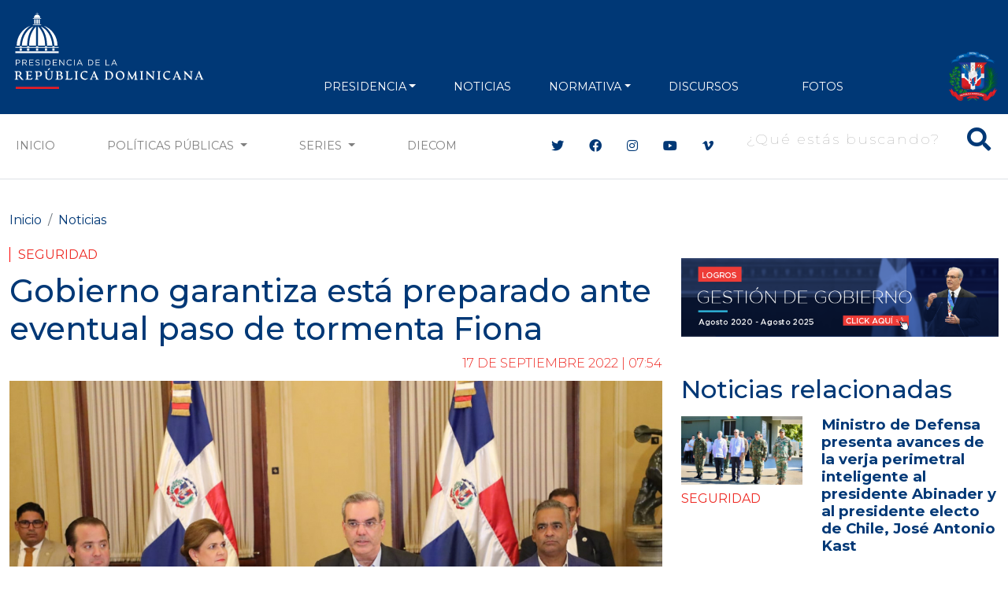

--- FILE ---
content_type: text/html; charset=UTF-8
request_url: https://presidencia.gob.do/noticias/gobierno-garantiza-esta-preparado-ante-eventual-paso-de-tormenta-fiona
body_size: 13069
content:
<!DOCTYPE html>
<html lang="es" dir="ltr" prefix="og: https://ogp.me/ns#">
  <head>
      <meta charset="utf-8" />
<script async src="https://www.googletagmanager.com/gtag/js?id=G-1QJFJ64Q20"></script>
<script>window.dataLayer = window.dataLayer || [];function gtag(){dataLayer.push(arguments)};gtag("js", new Date());gtag("set", "developer_id.dMDhkMT", true);gtag("config", "G-1QJFJ64Q20", {"groups":"default","page_placeholder":"PLACEHOLDER_page_location"});</script>
<meta name="description" content="Santo Domingo. - El Presidente Luis Abinader, junto a la Vicepresidenta Raquel Peña, encabezó una reunión ampliada de ministros y directores en la que se pasó balance a los planes preventivos de las instituciones públicas ante posibles consecuencias de la tormenta tropical Fiona, que llegaría a territorio nacional este lunes 19 de septiembre entre Santo Domingo y La Romana." />
<meta name="abstract" content="Santo Domingo. - El Presidente Luis Abinader, junto a la Vicepresidenta Raquel Peña, encabezó una reunión ampliada de ministros y directores en la que se pasó balance a los planes preventivos de las instituciones públicas ante posibles consecuencias de la tormenta tropical Fiona, que llegaría a territorio nacional este lunes 19 de septiembre entre Santo Domingo y La Romana." />
<meta name="keywords" content="Seguridad" />
<meta name="geo.placename" content="República Dominicana" />
<link rel="canonical" href="https://presidencia.gob.do/noticias/gobierno-garantiza-esta-preparado-ante-eventual-paso-de-tormenta-fiona" />
<meta name="robots" content="index, follow" />
<link rel="image_src" href="https://presidencia.gob.do/sites/default/files/news/2022-09/Luis%20Abinader%20%282%29.jpeg" />
<meta property="og:site_name" content="Gobierno garantiza está preparado ante eventual paso de tormenta Fiona | Presidencia de la República Dominicana" />
<meta property="og:type" content="Noticias" />
<meta property="og:url" content="https://presidencia.gob.do/noticias/gobierno-garantiza-esta-preparado-ante-eventual-paso-de-tormenta-fiona" />
<meta property="og:title" content="Gobierno garantiza está preparado ante eventual paso de tormenta Fiona" />
<meta property="og:description" content="Santo Domingo. - El Presidente Luis Abinader, junto a la Vicepresidenta Raquel Peña, encabezó una reunión ampliada de ministros y directores en la que se pasó balance a los planes preventivos de las instituciones públicas ante posibles consecuencias de la tormenta tropical Fiona, que llegaría a territorio nacional este lunes 19 de septiembre entre Santo Domingo y La Romana." />
<meta property="og:image" content="https://presidencia.gob.do/sites/default/files/news/2022-09/Luis%20Abinader%20%282%29.jpeg" />
<meta property="og:image:url" content="https://presidencia.gob.do/sites/default/files/news/2022-09/Luis%20Abinader%20%282%29.jpeg" />
<meta property="og:image:width" content="1573" />
<meta property="og:image:height" content="1081" />
<meta name="twitter:card" content="summary_large_image" />
<meta name="twitter:title" content="Gobierno garantiza está preparado ante eventual paso de tormenta Fiona" />
<meta name="twitter:site" content="@PresidenciaRD" />
<meta name="twitter:description" content="Santo Domingo. - El Presidente Luis Abinader, junto a la Vicepresidenta Raquel Peña, encabezó una reunión ampliada de ministros y directores en la que se pasó balance a los planes preventivos de las instituciones públicas ante posibles consecuencias de la tormenta tropical Fiona, que llegaría a territorio nacional este lunes 19 de septiembre entre Santo Domingo y La Romana." />
<meta name="twitter:image" content="https://presidencia.gob.do/sites/default/files/news/2022-09/Luis%20Abinader%20%282%29.jpeg" />
<meta name="Generator" content="Drupal 10 (https://www.drupal.org)" />
<meta name="MobileOptimized" content="width" />
<meta name="HandheldFriendly" content="true" />
<meta name="viewport" content="width=device-width, initial-scale=1, shrink-to-fit=no" />
<meta http-equiv="x-ua-compatible" content="ie=edge" />
<link rel="icon" href="/themes/custom/presidency/favicon.ico" type="image/vnd.microsoft.icon" />

      <title>Gobierno garantiza está preparado ante eventual paso de tormenta Fiona | Presidencia de la República Dominicana</title>
      <link rel="apple-touch-icon" sizes="57x57" href="/themes/custom/presidency/images/icons/apple-icon-57x57.png">
      <link rel="apple-touch-icon" sizes="60x60" href="/themes/custom/presidency/images/icons/apple-icon-60x60.png">
      <link rel="apple-touch-icon" sizes="72x72" href="/themes/custom/presidency/images/icons/apple-icon-72x72.png">
      <link rel="apple-touch-icon" sizes="76x76" href="/themes/custom/presidency/images/icons/apple-icon-76x76.png">
      <link rel="apple-touch-icon" sizes="114x114" href="/themes/custom/presidency/images/icons/apple-icon-114x114.png">
      <link rel="apple-touch-icon" sizes="120x120" href="/themes/custom/presidency/images/icons/apple-icon-120x120.png">
      <link rel="apple-touch-icon" sizes="144x144" href="/themes/custom/presidency/images/icons/apple-icon-144x144.png">
      <link rel="apple-touch-icon" sizes="152x152" href="/themes/custom/presidency/images/icons/apple-icon-152x152.png">
      <link rel="apple-touch-icon" sizes="180x180" href="/themes/custom/presidency/images/icons/apple-icon-180x180.png">
      <link rel="icon" type="image/png" sizes="192x192"  href="/themes/custom/presidency/images/icons/android-icon-192x192.png">
      <link rel="icon" type="image/png" sizes="32x32" href="/themes/custom/presidency/images/icons/favicon-32x32.png">
      <link rel="icon" type="image/png" sizes="96x96" href="/themes/custom/presidency/images/icons/favicon-96x96.png">
      <link rel="icon" type="image/png" sizes="16x16" href="/themes/custom/presidency/images/icons/favicon-16x16.png">
      <link rel="manifest" href="/manifest.json">
      <meta name="msapplication-TileColor" content="#ffffff">
      <meta name="msapplication-TileImage" content="/ms-icon-144x144.png">
      <meta name="theme-color" content="#ffffff">
      <meta name="google-site-verification" content="YlWJWbRn2TZ_V-_p7ri_wdOz7dcrBvvsbMCzGobDFtM" />
      <meta name="google-site-verification" content="KcoSh_6PL6HdZEbcvgN1RrccAu0a46gUtJFawHKKxPU" />
            <link rel="stylesheet" media="all" href="/core/modules/system/css/components/align.module.css?t8lpj1" />
<link rel="stylesheet" media="all" href="/core/modules/system/css/components/fieldgroup.module.css?t8lpj1" />
<link rel="stylesheet" media="all" href="/core/modules/system/css/components/container-inline.module.css?t8lpj1" />
<link rel="stylesheet" media="all" href="/core/modules/system/css/components/clearfix.module.css?t8lpj1" />
<link rel="stylesheet" media="all" href="/core/modules/system/css/components/details.module.css?t8lpj1" />
<link rel="stylesheet" media="all" href="/core/modules/system/css/components/hidden.module.css?t8lpj1" />
<link rel="stylesheet" media="all" href="/core/modules/system/css/components/item-list.module.css?t8lpj1" />
<link rel="stylesheet" media="all" href="/core/modules/system/css/components/js.module.css?t8lpj1" />
<link rel="stylesheet" media="all" href="/core/modules/system/css/components/nowrap.module.css?t8lpj1" />
<link rel="stylesheet" media="all" href="/core/modules/system/css/components/position-container.module.css?t8lpj1" />
<link rel="stylesheet" media="all" href="/core/modules/system/css/components/reset-appearance.module.css?t8lpj1" />
<link rel="stylesheet" media="all" href="/core/modules/system/css/components/resize.module.css?t8lpj1" />
<link rel="stylesheet" media="all" href="/core/modules/system/css/components/system-status-counter.css?t8lpj1" />
<link rel="stylesheet" media="all" href="/core/modules/system/css/components/system-status-report-counters.css?t8lpj1" />
<link rel="stylesheet" media="all" href="/core/modules/system/css/components/system-status-report-general-info.css?t8lpj1" />
<link rel="stylesheet" media="all" href="/core/modules/system/css/components/tablesort.module.css?t8lpj1" />
<link rel="stylesheet" media="all" href="/core/modules/views/css/views.module.css?t8lpj1" />
<link rel="stylesheet" media="all" href="/modules/contrib/ckeditor_accordion/css/accordion.frontend.css?t8lpj1" />
<link rel="stylesheet" media="all" href="/themes/contrib/bootstrap_barrio/css/components/variables.css?t8lpj1" />
<link rel="stylesheet" media="all" href="/themes/contrib/bootstrap_barrio/css/components/user.css?t8lpj1" />
<link rel="stylesheet" media="all" href="/themes/contrib/bootstrap_barrio/css/components/progress.css?t8lpj1" />
<link rel="stylesheet" media="all" href="/themes/contrib/bootstrap_barrio/css/components/node.css?t8lpj1" />
<link rel="stylesheet" media="all" href="//cdn.jsdelivr.net/npm/bootstrap@5.2.0/dist/css/bootstrap.min.css" />
<link rel="stylesheet" media="all" href="/themes/contrib/bootstrap_barrio/css/components/breadcrumb.css?t8lpj1" />
<link rel="stylesheet" media="all" href="//use.fontawesome.com/releases/v5.13.0/css/all.css" />
<link rel="stylesheet" media="all" href="/themes/contrib/bootstrap_barrio/css/components/affix.css?t8lpj1" />
<link rel="stylesheet" media="all" href="/themes/contrib/bootstrap_barrio/css/components/book.css?t8lpj1" />
<link rel="stylesheet" media="all" href="/themes/contrib/bootstrap_barrio/css/components/contextual.css?t8lpj1" />
<link rel="stylesheet" media="all" href="/themes/contrib/bootstrap_barrio/css/components/feed-icon.css?t8lpj1" />
<link rel="stylesheet" media="all" href="/themes/contrib/bootstrap_barrio/css/components/field.css?t8lpj1" />
<link rel="stylesheet" media="all" href="/themes/contrib/bootstrap_barrio/css/components/header.css?t8lpj1" />
<link rel="stylesheet" media="all" href="/themes/contrib/bootstrap_barrio/css/components/help.css?t8lpj1" />
<link rel="stylesheet" media="all" href="/themes/contrib/bootstrap_barrio/css/components/icons.css?t8lpj1" />
<link rel="stylesheet" media="all" href="/themes/contrib/bootstrap_barrio/css/components/image-button.css?t8lpj1" />
<link rel="stylesheet" media="all" href="/themes/contrib/bootstrap_barrio/css/components/item-list.css?t8lpj1" />
<link rel="stylesheet" media="all" href="/themes/contrib/bootstrap_barrio/css/components/list-group.css?t8lpj1" />
<link rel="stylesheet" media="all" href="/themes/contrib/bootstrap_barrio/css/components/media.css?t8lpj1" />
<link rel="stylesheet" media="all" href="/themes/contrib/bootstrap_barrio/css/components/page.css?t8lpj1" />
<link rel="stylesheet" media="all" href="/themes/contrib/bootstrap_barrio/css/components/search-form.css?t8lpj1" />
<link rel="stylesheet" media="all" href="/themes/contrib/bootstrap_barrio/css/components/shortcut.css?t8lpj1" />
<link rel="stylesheet" media="all" href="/themes/contrib/bootstrap_barrio/css/components/sidebar.css?t8lpj1" />
<link rel="stylesheet" media="all" href="/themes/contrib/bootstrap_barrio/css/components/site-footer.css?t8lpj1" />
<link rel="stylesheet" media="all" href="/themes/contrib/bootstrap_barrio/css/components/skip-link.css?t8lpj1" />
<link rel="stylesheet" media="all" href="/themes/contrib/bootstrap_barrio/css/components/table.css?t8lpj1" />
<link rel="stylesheet" media="all" href="/themes/contrib/bootstrap_barrio/css/components/tabledrag.css?t8lpj1" />
<link rel="stylesheet" media="all" href="/themes/contrib/bootstrap_barrio/css/components/tableselect.css?t8lpj1" />
<link rel="stylesheet" media="all" href="/themes/contrib/bootstrap_barrio/css/components/tablesort-indicator.css?t8lpj1" />
<link rel="stylesheet" media="all" href="/themes/contrib/bootstrap_barrio/css/components/ui.widget.css?t8lpj1" />
<link rel="stylesheet" media="all" href="/themes/contrib/bootstrap_barrio/css/components/tabs.css?t8lpj1" />
<link rel="stylesheet" media="all" href="/themes/contrib/bootstrap_barrio/css/components/toolbar.css?t8lpj1" />
<link rel="stylesheet" media="all" href="/themes/contrib/bootstrap_barrio/css/components/vertical-tabs.css?t8lpj1" />
<link rel="stylesheet" media="all" href="/themes/contrib/bootstrap_barrio/css/components/views.css?t8lpj1" />
<link rel="stylesheet" media="all" href="/themes/contrib/bootstrap_barrio/css/components/webform.css?t8lpj1" />
<link rel="stylesheet" media="all" href="/themes/contrib/bootstrap_barrio/css/components/ui-dialog.css?t8lpj1" />
<link rel="stylesheet" media="all" href="/themes/contrib/bootstrap_barrio/css/components/img-fluid.css?t8lpj1" />
<link rel="stylesheet" media="print" href="/themes/contrib/bootstrap_barrio/css/print.css?t8lpj1" />
<link rel="stylesheet" media="all" href="/themes/custom/presidency/css/style.css?t8lpj1" />

      
      <script type='text/javascript' src='https://platform-api.sharethis.com/js/sharethis.js#property=5cb4d8bb240a800012587700&product=inline-share-buttons' async='async'></script>

        <!-- Hotjar Tracking Code for https://presidencia.gob.do -->
        <script>
          (function(h,o,t,j,a,r){
            h.hj=h.hj||function(){(h.hj.q=h.hj.q||[]).push(arguments)};
            h._hjSettings={hjid:3471212,hjsv:6};
            a=o.getElementsByTagName('head')[0];
            r=o.createElement('script');r.async=1;
            r.src=t+h._hjSettings.hjid+j+h._hjSettings.hjsv;
            a.appendChild(r);
          })(window,document,'https://static.hotjar.com/c/hotjar-','.js?sv=');
        </script>

        <script async src="https://pagead2.googlesyndication.com/pagead/js/adsbygoogle.js?client=ca-pub-1516190878662727"
                crossorigin="anonymous"></script>
  </head>
  <body class="layout-two-sidebars page-node-6548 path-node node--type-news">
    <a href="#main-content" class="visually-hidden focusable skip-link">
      Pasar al contenido principal
    </a>
    
      <div class="dialog-off-canvas-main-canvas" data-off-canvas-main-canvas>
    <div class="main-content-wrapper page-node page-news">
    
<header id="header" class="header" role="banner" aria-label="Cabecera de sitio">
  <div class="top-header py-2 text-center">
          <div class="top-header-banner my-1">
        <div class="container">
            <section class="region region-top-header-banner d-flex align-items-center justify-content-center">
    <div class="views-element-container block block-views block-views-blockbanners-block-banner-top-header w-100" id="block-views-block-banners-block-banner-top-header">
  
    
      <div class="content">
      <div class="view view-banners view-id-banners view-display-id-block_banner_top_header js-view-dom-id-5ea08eb6071ec007cfe628f8403c7600cfcb151fa738f9051c453a98da2c31bb">
  
    
      
  
        </div>


    </div>
  </div>

  </section>

        </div>
      </div>
    
    <div class="main-menu">
                <nav role="navigation" aria-labelledby="block-presidency-main-menu-menu" id="block-presidency-main-menu" class="block block-menu navigation menu--main navbar navbar-expand-lg navbar-dark">
            
  <h2 class="visually-hidden" id="block-presidency-main-menu-menu">Navegación principal</h2>
  

  <div class="container align-items-end">
    <a class="navbar-brand" href="/"><img class="img-fluid" width="250px" src="https://presidencia.gob.do/sites/default/files/statics/logos/logo-presidencia-white.svg"></a>
    <button class="navbar-toggler" type="button" data-bs-toggle="collapse" data-bs-target="#navbarSupportedContent" aria-controls="navbarSupportedContent" aria-expanded="false" aria-label="Toggle navigation">
      <span class="navbar-toggler-icon"></span>
    </button>

    <div class="collapse navbar-collapse align-items-end" id="navbarSupportedContent">


      <div class="search-block-form contextual-region block block-search block-search-form-block d-lg-none" data-drupal-selector="search-block-form" id="block-presidency-search" role="search" data-uw-styling-context="true">

        <div data-contextual-id="block:block=presidency_search:langcode=es" data-contextual-token="A909XpwaJ41UyQeeCC4J6Jc5isczuE7ZZIgw9rX9lS8" data-once="contextual-render" class="contextual" data-uw-styling-context="true"><button class="trigger focusable visually-hidden" type="button" aria-pressed="false" data-uw-styling-context="true">Abierta  opciones de configuración</button>

          <!-- THEME DEBUG -->
          <!-- THEME HOOK: 'links__contextual' -->
          <!-- FILE NAME SUGGESTIONS:
             * links--contextual.html.twig
             x links.html.twig
          -->
          <!-- BEGIN OUTPUT from 'themes/custom/presidency/templates/navigation/links.html.twig' -->
          <ul class="contextual-links" hidden="" data-uw-styling-context="true"><li class="block-configure" data-uw-styling-context="true"><a href="/admin/structure/block/manage/presidency_search?destination=/node" data-uw-styling-context="true">Configurar bloque</a></li><li class="block-remove" data-uw-styling-context="true"><a href="/admin/structure/block/manage/presidency_search/delete?destination=/node" data-uw-styling-context="true">Eliminar bloque</a></li></ul>
          <!-- END OUTPUT from 'themes/custom/presidency/templates/navigation/links.html.twig' -->

        </div>
        <div class="content container-inline w-100 d-flex justify-content-end" data-uw-styling-context="true">
          <div class="content container-inline w-100 d-flex justify-content-end" data-uw-styling-context="true">


            <!-- THEME DEBUG -->
            <!-- THEME HOOK: 'form' -->
            <!-- FILE NAME SUGGESTIONS:
               x form--search-block-form.html.twig
               * form.html.twig
            -->
            <!-- BEGIN OUTPUT from 'themes/contrib/bootstrap_barrio/templates/block/form--search-block-form.html.twig' -->
            <form action="/search/node" method="get" id="search-block-form" accept-charset="UTF-8" class="search-form search-block-form form-row w-100 d-flex justify-content-end" data-once="form-updated" data-drupal-form-fields="edit-keys" data-uw-styling-context="true">


              <!-- THEME DEBUG -->
              <!-- THEME HOOK: 'form_element' -->
              <!-- BEGIN OUTPUT from 'themes/contrib/bootstrap_barrio/templates/form/form-element.html.twig' -->




              <fieldset class="js-form-item js-form-type-search form-type-search js-form-item-keys form-item-keys form-no-label mb-3" data-uw-styling-context="true">


                <!-- THEME DEBUG -->
                <!-- THEME HOOK: 'form_element_label' -->
                <!-- BEGIN OUTPUT from 'themes/contrib/bootstrap_barrio/templates/form/form-element-label.html.twig' -->
                <label for="edit-keys" class="visually-hidden" data-uw-styling-context="true">Buscar</label>
                <!-- END OUTPUT from 'themes/contrib/bootstrap_barrio/templates/form/form-element-label.html.twig' -->




                <!-- THEME DEBUG -->
                <!-- THEME HOOK: 'input__search' -->
                <!-- FILE NAME SUGGESTIONS:
                   x input--search.html.twig
                   x input--search.html.twig
                   * input.html.twig
                -->
                <!-- BEGIN OUTPUT from 'themes/custom/presidency/templates/form/input--search.html.twig' -->
                <div class="d-flex align-items-center main-search-block fs-2 text-white search-box" data-uw-styling-context="true">
                  <button type="submit" class="btn-search"><i class="fas fa-search" data-uw-styling-context="true"></i></button>
                  <input title="Escriba lo que quiere buscar." placeholder="¿Qué estás buscando?" data-drupal-selector="edit-keys" type="search" id="edit-keys" name="keys" value="" size="15" maxlength="128" class="form-search input-search" data-uw-styling-context="true">
                </div>



                <!-- END OUTPUT from 'themes/custom/presidency/templates/form/input--search.html.twig' -->


              </fieldset>

              <!-- END OUTPUT from 'themes/contrib/bootstrap_barrio/templates/form/form-element.html.twig' -->



              <!-- THEME DEBUG -->
              <!-- THEME HOOK: 'container' -->
              <!-- BEGIN OUTPUT from 'themes/custom/presidency/templates/form/container.html.twig' -->


              <!-- THEME DEBUG -->
              <!-- THEME HOOK: 'input__submit' -->
              <!-- FILE NAME SUGGESTIONS:
                 * input--submit.html.twig
                 x input.html.twig
              -->
              <!-- BEGIN OUTPUT from 'themes/contrib/bootstrap_barrio/templates/form/input.html.twig' -->
              <input data-drupal-selector="edit-submit" type="submit" id="edit-submit" value="Buscar" class="button js-form-submit form-submit btn btn-primary form-control" data-uw-styling-context="true">

              <!-- END OUTPUT from 'themes/contrib/bootstrap_barrio/templates/form/input.html.twig' -->



              <!-- END OUTPUT from 'themes/custom/presidency/templates/form/container.html.twig' -->


            </form>

            <!-- END OUTPUT from 'themes/contrib/bootstrap_barrio/templates/block/form--search-block-form.html.twig' -->


          </div>

        </div>
      </div>


                    
              <ul class="clearfix nav navbar-nav mx-auto mb-2 mb-lg-0 text-uppercase">
                    <li class="nav-item px-2 px-xl-3 text-align-left menu-item--expanded dropdown">
                          <a href="" class="nav-link dropdown-toggle nav-link-" data-bs-toggle="dropdown" aria-expanded="false" aria-haspopup="true">PRESIDENCIA</a>
                        <ul class="dropdown-menu">
                    <li class="dropdown-item">
                          <a href="/presidencia/luis-abinader" class="nav-link--presidencia-luis-abinader" data-drupal-link-system-path="node/417">Presidente</a>
              </li>
                <li class="dropdown-item">
                          <a href="/presidencia/raquel-pena" class="nav-link--presidencia-raquel-pena" data-drupal-link-system-path="node/418">VicePresidenta</a>
              </li>
                <li class="dropdown-item">
                          <a href="/ministerios" class="d-xl-none nav-link--ministerios" data-drupal-link-system-path="node/1500">Ministerios</a>
              </li>
        </ul>
    
              </li>
                <li class="nav-item px-2 px-xl-3 text-align-left">
                          <a href="/noticias" class="nav-link nav-link--noticias" data-drupal-link-system-path="noticias">NOTICIAS</a>
              </li>
                <li class="nav-item px-2 px-xl-3 text-align-left menu-item--expanded dropdown">
                          <a href="" class="nav-link dropdown-toggle nav-link-" data-bs-toggle="dropdown" aria-expanded="false" aria-haspopup="true">NORMATIVA</a>
                        <ul class="dropdown-menu">
                    <li class="dropdown-item">
                          <a href="/decretos" class="nav-link--decretos" data-drupal-link-system-path="decretos">Decretos</a>
              </li>
                <li class="dropdown-item">
                          <a href="/leyes" class="nav-link--leyes" data-drupal-link-system-path="leyes">Leyes</a>
              </li>
        </ul>
    
              </li>
                <li class="nav-item px-2 px-xl-3 text-align-left">
                          <a href="/discursos" class="nav-link nav-link--discursos" data-drupal-link-system-path="discursos">Discursos</a>
              </li>
                <li class="nav-item px-2 px-xl-3 text-align-left">
                          <a href="https://diecom.gob.do" target="_blank" class="d-lg-none nav-link nav-link-https--diecomgobdo">DIECOM</a>
              </li>
                <li class="nav-item px-2 px-xl-3 text-align-left">
                          <a href="https://fotos.presidencia.gob.do/" target="_blank" class="nav-link nav-link-https--fotospresidenciagobdo-">Fotos</a>
              </li>
        </ul>
    



      

      <div class="top-header-right d-flex justify-content-between align-items-end flex-wrap">

        <div class="social-header d-flex flex-wrap align-items-center d-lg-none">
          <div class="header-social-icons">
            <ul class="social-header list-group list-group-horizontal">
              <li class="list-group-item bg-transparent border-0 px-2"><a class="text-white fs-4" target="_blank" href="https://twitter.com/presidenciard"><i class="fab fa-twitter"></i></a></li>
              <li class="list-group-item bg-transparent border-0 px-2"><a class="text-white fs-4" target="_blank" href="https://facebook.com/presidenciard"><i class="fab fa-facebook"></i></a></li>
              <li class="list-group-item bg-transparent border-0 px-2"><a class="text-white fs-4" target="_blank" href="https://instagram.com/presidenciard"><i class="fab fa-instagram"></i></a></li>
              <li class="list-group-item bg-transparent border-0 px-2"><a class="text-white fs-4" target="_blank" href="https://www.youtube.com/channel/UCNKr7k9d8Y6nGwxcHulpy4Q"><i class="fab fa-youtube"></i></a></li>
              <li class="list-group-item bg-transparent border-0 px-2"><a class="text-white fs-4" target="_blank" href="https://vimeo.com/presidenciard"><i class="fab fa-vimeo-v"></i></a></li>
            </ul>
          </div>


        </div>
        <div class="d-flex flex-column justify-content-around h-100 d-lg-none d-xl-flex" data-uw-styling-context="true">
            <img alt="" data-entity-type="file" data-entity-uuid="3d8ec7a2-9210-443b-95e7-fcf2aefcfe32" height="64" src="/sites/default/files/statics/logos/escudo-dom92.png" width="64" loading="lazy" data-uw-styling-context="true">
        </div>
      </div>
    </div>
  </div>
</nav>


          </div>
  </div>

  <div class="secundary-menu d-none d-lg-block text-uppercase bg-white border-bottom border-gray-2">
    <nav class="navbar navbar-expand-lg navbar-light">
      <div class="container">
        <div class="collapse navbar-collapse justify-content-center" id="navbarSecundaryMenu">
          <ul class="navbar-nav mb-2 mb-lg-0 d-flex w-100">
            <li class="nav-item">
              <a class="nav-link" href="/">Inicio</a>
            </li>
            <li class="nav-item d-none">
              <a class="nav-link" href="/noticias">Noticias</a>
            </li>
            <li class="nav-item dropdown">
              <a class="nav-link dropdown-toggle" href="#" id="navbarDropdown" role="button" data-bs-toggle="dropdown" aria-expanded="false">
                Políticas Públicas
              </a>
              <ul class="dropdown-menu" aria-labelledby="navbarDropdown">
                  <li><a class="dropdown-item" href="/etiquetas/agua">Agua</a></li>
                  <li><a class="dropdown-item" href="/etiquetas/cambio-climatico">Cambio Climático</a></li>
                  <li><a class="dropdown-item" href="/etiquetas/cultura">Cultura</a></li>
                  <li><a class="dropdown-item" href="/etiquetas/deporte">Deporte</a></li>
                  <li><a class="dropdown-item" href="/etiquetas/economia">Economía</a></li>
                  <li><a class="dropdown-item" href="/etiquetas/educacion">Educación</a></li>
                  <li><a class="dropdown-item" href="/etiquetas/empleo">Empleo</a></li>
                  <li><a class="dropdown-item" href="/etiquetas/energia">Energía</a></li>
                  <li><a class="dropdown-item" href="/etiquetas/estado">Estado</a></li>
                  <li><a class="dropdown-item" href="/etiquetas/infraestructuras">Infraestructuras</a></li>
                  <li><a class="dropdown-item" href="/etiquetas/institucionalidad">Institucionalidad</a></li>
                  <li><a class="dropdown-item" href="/etiquetas/medio-ambiente">Medio Ambiente</a></li>
                  <li><a class="dropdown-item" href="/etiquetas/presidencia">Presidencia</a></li>
                  <li><a class="dropdown-item" href="/etiquetas/programas-sociales">Programas sociales</a></li>
                  <li><a class="dropdown-item" href="/etiquetas/relaciones-exteriores">Relaciones exteriores</a></li>
                  <li><a class="dropdown-item" href="/etiquetas/salud">Salud</a></li>
                  <li><a class="dropdown-item" href="/etiquetas/seguridad">Seguridad</a></li>
                  <li><a class="dropdown-item" href="/etiquetas/seguridad-alimentaria">Seguridad Alimentaria</a></li>
                  <li><a class="dropdown-item" href="/etiquetas/tic">TIC</a></li>
                  <li><a class="dropdown-item" href="/etiquetas/transporte">Transporte</a></li>
                  <li><a class="dropdown-item" href="/etiquetas/turismo">Turismo</a></li>
                  <li><a class="dropdown-item" href="/etiquetas/vivienda">Vivienda</a></li>
                  <li><a class="dropdown-item" href="/etiquetas/zonas-francas">Zonas Francas</a></li>
              </ul>
            </li>
            <li class="nav-item dropdown">
              <a class="nav-link dropdown-toggle" href="#" id="navbarDropdown" role="button" data-bs-toggle="dropdown" aria-expanded="false">
                Series
              </a>
              <ul class="dropdown-menu" aria-labelledby="navbarDropdown">
                <li><a class="dropdown-item" href="/ministros">Conoce a tus Ministros y Ministras</a></li>
                <li><a class="dropdown-item" href="/series/conoce-el-palacio-nacional">Conoce el Palacio Nacional</a></li>
                <li><a class="dropdown-item" href="/servidores-publicos">Conoce a tus Servidores Públicos</a></li>
                <li><a class="dropdown-item" href="/series/gente-nuestra">Gente Nuestra</a></li>
                <li><a class="dropdown-item" href="/series/rd-sabe-bien">RD Sabe Bien</a></li>
                <li><a class="dropdown-item" href="/series/estamos-llenos-de-arte">Estamos Llenos de Arte</a></li>
                <li><a class="dropdown-item" href="/series/amo-ser-dominicano">Amo ser Dominicano</a></li>
                <li><a class="dropdown-item" href="/estamoscumpliendo">Estamos Cumpliendo</a></li>
                <li><a class="dropdown-item" href="/informate-en-60-segundos">Infórmate en 60 Segundos</a></li>
              </ul>
            </li>

            <li class="nav-item">
              <a target="_blank" class="nav-link" href="https://diecom.gob.do">DIECOM</a>
            </li>
          </ul>

          <div class="social-header ms-xl-5 ps-xl-5 d-none d-lg-flex align-items-center">
            <div class="header-social-icons">
              <ul class="social-header list-group list-group-horizontal">
                <li class="list-group-item border-0"><a class="c-blue" target="_blank" href="https://twitter.com/presidenciard"><i class="fab fa-twitter"></i></a></li>
                <li class="list-group-item border-0"><a class="c-blue" target="_blank" href="https://facebook.com/presidenciard"><i class="fab fa-facebook"></i></a></li>
                <li class="list-group-item border-0"><a class="c-blue" target="_blank" href="https://instagram.com/presidenciard"><i class="fab fa-instagram"></i></a></li>
                <li class="list-group-item border-0"><a  class="c-blue" target="_blank" href="https://www.youtube.com/channel/UCNKr7k9d8Y6nGwxcHulpy4Q"><i class="fab fa-youtube"></i></a></li>
                <li class="list-group-item border-0"><a class="c-blue" target="_blank" href="https://vimeo.com/presidenciard"><i class="fab fa-vimeo-v"></i></a></li>
              </ul>
            </div>

            
                          <div class="ms-3">
                  <section class="row region region-main-search">
    <div class="search-block-form block block-search block-search-form-block" data-drupal-selector="search-block-form" id="block-presidency-search" role="search">
  
    
    <div class="content container-inline w-100 d-flex justify-content-end">
        <div class="content container-inline w-100 d-flex justify-content-end">
      <form action="/search/node" method="get" id="search-block-form" accept-charset="UTF-8" class="search-form search-block-form form-row">
  




        
  <div class="js-form-item js-form-type-search form-type-search js-form-item-keys form-item-keys form-no-label mb-3">
          <label for="edit-keys" class="visually-hidden">Buscar</label>
                    <div class="d-flex align-items-center main-search-block fs-2 text-white search-box">
  <button type="button" class="btn-search"><i class="fas fa-search"></i></button>
  <input title="Escriba lo que quiere buscar." placeholder="¿Qué estás buscando?" data-drupal-selector="edit-keys" type="search" id="edit-keys" name="keys" value="" size="15" maxlength="128" class="form-search input-search" />
</div>



                      </div>
<input data-drupal-selector="edit-submit" type="submit" id="edit-submit" value="Buscar" class="button js-form-submit form-submit btn btn-primary form-control" />


</form>

    </div>
  
  </div>
</div>

  </section>

              </div>
                      </div>

        </div>
      </div>
    </nav>
  </div>
</header>
    <div id="page-wrapper">
        <div id="page">
                        
            <div id="main-wrapper" class="layout-main-wrapper clearfix">
                                    <div id="main" class="container">

                          <div id="block-presidency-breadcrumbs" class="block block-system block-system-breadcrumb-block w-100">
  
    
      <div class="content">
      

  <nav role="navigation" aria-label="breadcrumb">
    <ol class="breadcrumb">
                  <li class="breadcrumb-item">
          <a href="/">Inicio</a>
        </li>
                        <li class="breadcrumb-item">
          <a href="/noticias">Noticias</a>
        </li>
              </ol>
  </nav>

    </div>
  </div>



                        <div class="row row-offcanvas row-offcanvas-left clearfix">
                          <div class="col-lg-8">
                            <main class="main-content col order-last" id="content" role="main">
                                <section class="section">
                                    <a id="main-content" tabindex="-1"></a>
                                      <section class="region region-content">
    <div data-drupal-messages-fallback class="hidden"></div><div id="block-presidency-content" class="block block-system block-system-main-block w-100">
  
    
      <div class="content">
      

<article class="node node-custom-news node--type-news node--promoted node--view-mode-full clearfix">
  <header>
    <div class="news-category">
            <div class="field field--name-field-policies-tags field--type-entity-reference field--label-hidden field__item"><a href="/etiquetas/seguridad" hreflang="es">Seguridad</a></div>
      </div>
    
                  <h1 class="article-title fs-1 c-blue">
            <span class="field field--name-title field--type-string field--label-hidden">Gobierno garantiza está preparado ante eventual paso de tormenta Fiona</span>

          </h1>
        
              <h3 class="article-sub-title fs-4 fst-italic">
          
        </h3>
          
      <div class="d-flex align-items-center justify-content-end">
          <div class="news-date"><span class="field field--name-created field--type-created field--label-hidden"><time datetime="2022-09-17T07:54:26-04:00" title="Sábado, Septiembre 17, 2022 - 07:54" class="datetime">17 de  Septiembre 2022 | 07:54</time>
</span>
</div>
                </div>
      </header>
  <div class="node__content clearfix">
              <div class="main-news-image">
            
            <div class="field field--name-field-image field--type-image field--label-hidden field__item">  <img loading="lazy" src="/sites/default/files/styles/large/public/news/2022-09/Luis%20Abinader%20%282%29.jpeg?itok=CLFwCceu" width="1300" height="731" alt="Reunión sobre tormenta tropical Fiona" class="image-style-large" />


</div>
      
        </div>
            <div class="main-news-content">
          <div class="row">
              <div class="col-lg-10 offset-lg-1 right">
                  <div class="news-social mb-2 mb-lg-3">
                      <div class="row align-items-center justify-content-between">
                          <div class="mb-2 mb-sm-0 col-sm-3">
                              <span class="mb-1 d-block">Compartir: </span>
                              <div class="sharethis-inline-share-buttons"></div>
                          </div>
                          <div class="news-content-banner col-sm-9 mb-3 mb-sm-0">
                           <div class="views-element-container block block-views block-views-blockbanners-block-news-content-banner w-100" id="block-views-block-banners-block-news-content-banner">
  
    
      <div class="content">
      <div class="view view-banners view-id-banners view-display-id-block_news_content_banner js-view-dom-id-662a5fcdfdf5c38e46e18f98bfc4e809022e7e11d96c8aa8d22417c5bf39e500">
  
    
      
  
        </div>


    </div>
  </div>

                          </div>
                      </div>
                  </div>
                  
            <div class="clearfix text-formatted field field--name-body field--type-text-with-summary field--label-hidden field__item"><p><span><span><span>Santo Domingo. - <strong>El Presidente Luis Abinader, junto a la Vicepresidenta Raquel Peña</strong>, encabezó una reunión ampliada de ministros y directores en la que se pasó <strong>balance a los planes preventivos de las instituciones públicas </strong>ante las posibles consecuencias de la <strong>tormenta tropical Fiona</strong>, que llegaría a territorio nacional este lunes 19 de septiembre entre Santo Domingo y La Romana.</span></span></span></p>
<p><span><span><span>Al término de la reunión, <strong>el Ministro Administrativo de la Presidencia, José Ignacio Paliza</strong>, aseguró que <em>“el Gobierno dominicano está a la altura de las circunstancias”</em> y se están realizando todos los esfuerzos debidos en preparación de <strong>manera preventiva</strong> y coordinación de <strong>esfuerzos posteriores</strong> para recuperar las áreas más vulnerables que podrían resultar afectadas.</span></span></span></p>
<p><span><span><span><em>“El Presidente Abinader, en el ejercicio de su liderazgo, ha querido conocer de cada una de las instituciones vinculadas, cómo se han ido preparando, cuáles son las iniciativas a tomar en cuenta, así como las medidas a tomar en las 48 horas posteriores al paso del fenómeno atmosférico",</em> indicó Paliza.</span></span></span></p>
<p><span><span><span>La tormenta Fiona podría provocar <strong>precipitaciones de hasta 400 milímetros</strong> a su paso por la República Dominicana, con efectos que podrían sentirse desde la noche de este domingo.</span></span></span></p>
<p><span><span><span><strong>El director de la Defensa Civil, Juan Salas</strong>, indicó que el país cuenta con <strong>más de 2,000 albergues</strong> con capacidad para acoger <strong>a más de 800,000 personas</strong>.</span></span></span></p>
<p><span><span><span>Así mismo, disponen de <strong>14,000 voluntarios</strong> que se van a reforzar en la medida en que sea necesario.</span></span></span></p>
<p><img alt data-entity-type="file" data-entity-uuid="9811b7aa-f4dd-4614-9369-2b55baea442e" height="1066" src="/sites/default/files/content/Reuni%C3%B3n%20sobre%20paso%20tormenta%20Fiona.jpeg" width="1600" loading="lazy"></p>
<p><span><span><span>Para poder llevar <strong>respuesta oportuna y eficaz </strong>como merece la población dominicana, el Gobierno ha hecho un levantamiento de las líneas de tendido eléctrico, el nivel de las presas, inventarios del Plan Social de la Presidencia, los Comedores Económicos, el INESPRE, Agricultura, el Servicio Nacional de Salud, el 911 y las demás instituciones.</span></span></span></p>
<p><span><span><span>De su lado, el director del Centro de Operaciones de Emergencia <strong>(COE), general retirado Juan Manuel Méndez</strong>, recordó que <strong>doce provincias</strong> se encuentran en alerta amarilla y <strong>siete</strong> en alerta verde.</span></span></span></p>
<p><span><span><span>Mientras, <strong>la directora de la Oficina Nacional de Meteorología, Gloria Ceballos,</strong> expresó que actualmente la tormenta Fiona se encuentra sobre la isla de Guadalupe y mantiene una trayectoria hacia el oeste a una velocidad de 42 km/h.</span></span></span></p>
<p><span><span><span>Estuvieron presentes el Ministro de la Presidencia, Joel Santos; el Administrativo de la Presidencia, José Ignacio Paliza; de Defensa, teniente general Carlos Luciano Díaz Morfa; de Interior y Policía, Jesús Vásquez; de Energía y Minas, Antonio Almonte; de Agricultura, Limber Cruz; de Salud, Daniel Rivera; de Industria y Comercio, Víctor Bisonó; de Educación, Ángel Hernández; de Trabajo, Luis Miguel De Camps, y de la Vivienda, Carlos Bonilla.</span></span></span></p>
<p><span><span><span>Junto a ellos, el director de la Policía, Eduardo Then; de la Defensa Civil, Juan Salas; del Plan Social de la Presidencia, Yadira Henríquez; de Supérate, Gloria Reyes; del Servicio Nacional de Salud, Mario Lama; del INDRHI, Olmedo Caba; de la CAASD, Fellito Suberví, entre otros.</span></span></span></p>
</div>
      

                <div class="d-flex flex-wrap field-items-tags">
                  
                <div class="field__item"><a href="/taxonomy/term/58" hreflang="es">DIPP</a></div>
        
                  
                <div class="field__item"><a href="/taxonomy/term/186" hreflang="es">Fenómenos atmosféricos</a></div>
        
                </div>
              </div>
          </div>
      </div>
  </div>
</article>

    </div>
  </div>

  </section>

                                </section>
                            </main>
                          </div>

                          <div class="col-lg-4">
                                                          <aside class="section" role="complementary">
                                    <div class="views-element-container block block-views block-views-blockbanners-block-news-featured-1-banner w-100" id="block-views-block-banners-block-news-featured-1-banner">
  
    
      <div class="content">
      <div class="view view-banners view-id-banners view-display-id-block_news_featured_1_banner js-view-dom-id-100107b888ea88e3f41dab521406dfeca396743c425aa5f2711e14811c5e6bc0">
  
    
      
      <div class="view-content row">
          <div class="views-row">
    <div class="views-field views-field-title"><span class="field-content"><div class="col-12">
    <div class="news-banner-top mt-3 mb-4 mb-lg-5">
        <div class="d-none d-lg-block">
            <a href="http://bit.ly/3K9Xpnj " class="d-block">
                <img class="img-fluid" src="/sites/default/files/banners/2025-11/Logros%20Gestion%20de%20Gobierno_600x150.png">
            </a>
        </div>
        <div class="d-lg-none">
             <a href="http://bit.ly/3K9Xpnj " target="_blank">
                <img class="img-fluid" src="/sites/default/files/banners/2025-11/Logros%20Gestion%20de%20Gobierno_600x150_0.png">
            </a>
        </div>
    </div>
</div></span></div>
  </div>

    </div>
  
        </div>


    </div>
  </div>


                              </aside>
                            
                            <div class="related-news position-sticky top-1">
                                                                <section class="row region region-related-content">
    <div class="views-element-container block block-views block-views-blocknews-block-related-post w-100" id="block-views-block-news-block-related-post">
  
      <h2>Noticias relacionadas</h2>
    
      <div class="content">
      <div class="view view-news view-id-news view-display-id-block_related_post js-view-dom-id-dd2c163ff76712462da7bd2ce2996533ce3d832424ede56896717cd2ba382653">
  
    
      
      <div class="view-content row">
          <div class="related-news-item mb-3 mb-lg-4">
    <h4 class="field-content"><div class="row">
    <div class="col-xl-5">
        <div class="mb-2">
              <a href="/noticias/ministro-de-defensa-presenta-avances-de-la-verja-perimetral-inteligente-al-presidente"><img loading="lazy" src="/sites/default/files/styles/medium/public/news/2026-01/Foto%20web%20%281%29_6.jpg?itok=n7BJ-jFM" width="768" height="432" alt="Presidente Abinader" class="image-style-medium" />

</a>

        </div>                      
        <h6 class="news-category">
            <a href="/etiquetas/seguridad" hreflang="es">Seguridad</a>
        </h6>
    </div>
    <div class="col-xl-7">
        <h4 class="news-title fs-4 fs-lg-6 fw-bold">
            <a class="c-blue text-decoration-none" href="/noticias/ministro-de-defensa-presenta-avances-de-la-verja-perimetral-inteligente-al-presidente">Ministro de Defensa presenta avances de la verja perimetral inteligente al presidente Abinader y al presidente electo de Chile, José Antonio Kast</a>
        </h4>
    </div>
</div></h4>
  </div>
    <div class="related-news-item mb-3 mb-lg-4">
    <h4 class="field-content"><div class="row">
    <div class="col-xl-5">
        <div class="mb-2">
              <a href="/noticias/gobierno-dominicano-anuncia-reforzamiento-de-operativos-preventivos-por-feriados-de-enero"><img loading="lazy" src="/sites/default/files/styles/medium/public/news/2026-01/Estad%C3%ADstica%20FDT.jpg?itok=4xzSV6go" width="768" height="432" alt="Energia" class="image-style-medium" />

</a>

        </div>                      
        <h6 class="news-category">
            <a href="/etiquetas/seguridad" hreflang="es">Seguridad</a>
        </h6>
    </div>
    <div class="col-xl-7">
        <h4 class="news-title fs-4 fs-lg-6 fw-bold">
            <a class="c-blue text-decoration-none" href="/noticias/gobierno-dominicano-anuncia-reforzamiento-de-operativos-preventivos-por-feriados-de-enero">Gobierno dominicano anuncia reforzamiento de operativos preventivos por feriados de enero</a>
        </h4>
    </div>
</div></h4>
  </div>
    <div class="related-news-item mb-3 mb-lg-4">
    <h4 class="field-content"><div class="row">
    <div class="col-xl-5">
        <div class="mb-2">
              <a href="/noticias/presidente-abinader-encabeza-reunion-de-seguimiento-al-plan-de-seguridad-ciudadana-56"><img loading="lazy" src="/sites/default/files/styles/medium/public/news/2026-01/Foto%20web_19.jpeg?itok=MJtCcSmx" width="768" height="432" alt="Presidente Abinader" class="image-style-medium" />

</a>

        </div>                      
        <h6 class="news-category">
            <a href="/etiquetas/seguridad" hreflang="es">Seguridad</a>
        </h6>
    </div>
    <div class="col-xl-7">
        <h4 class="news-title fs-4 fs-lg-6 fw-bold">
            <a class="c-blue text-decoration-none" href="/noticias/presidente-abinader-encabeza-reunion-de-seguimiento-al-plan-de-seguridad-ciudadana-56">Presidente Abinader encabeza reunión de seguimiento al Plan de Seguridad Ciudadana</a>
        </h4>
    </div>
</div></h4>
  </div>

    </div>
  
        </div>


    </div>
  </div>

  </section>

                              

                                                          <aside class="section" role="complementary">
                                  <div class="views-element-container block block-views block-views-blockbanners-block-news-featured-2-banner w-100" id="block-views-block-banners-block-news-featured-2-banner">
  
    
      <div class="content">
      <div class="view view-banners view-id-banners view-display-id-block_news_featured_2_banner js-view-dom-id-3d9aecb0e9daff8001dd7f03aa3fe036a80ddf4d2f453a653c1acf8bf4dfe509">
  
    
      
      <div class="view-content row">
          <div class="views-row">
    <div class="views-field views-field-title"><span class="field-content"><div class="col-12">
    <div class="news-banner-top mt-3 mb-4 mb-lg-5">
        <div class="d-none d-lg-block">
            <a href="/construyendo-el-futuro " class="d-block">
                <img class="img-fluid" src="/sites/default/files/banners/2025-09/600X150.jpg">
            </a>
        </div>
        <div class="d-lg-none">
             <a href="/construyendo-el-futuro " target="_blank">
                <img class="img-fluid" src="/sites/default/files/banners/2025-09/600X150_0.jpg">
            </a>
        </div>
    </div>
</div></span></div>
  </div>

    </div>
  
        </div>


    </div>
  </div>


                              </aside>
                            
                            </div>

                          </div>
                        </div>
                    </div>
                            </div>

                    </div>
    </div>
    <footer>
            <div class="container">
                            <div class="site-footer-content">
                      <div id="block-footercontent" class="block-content-basic block block-block-content block-block-content33411195-de07-42cc-ac3a-7f4c5784fb6c w-100">
  
    
      <div class="content">
      
            <div class="clearfix text-formatted field field--name-body field--type-text-with-summary field--label-hidden field__item"><p class="text-align-center"><a href="/"><img src="/sites/default/files/statics/logos/cupula-blue.svg" data-entity-uuid data-entity-type="file" alt width="100" height="92" loading="lazy"></a></p>
<div class="d-none">
<p class="text-align-center"><img src="/sites/default/files/statics/logos/cupula-white.svg" data-entity-uuid="b0e57e46-a422-4233-b9fa-9fae7e354491" data-entity-type="file" alt width="100" height="92" loading="lazy"></p>
</div>
<ul>
<li>
<p class="text-align-center"><a href="/">INICIO</a></p>
</li>
<li>
<p class="text-align-center"><a href="/presidencia/luis-abinader">PRESIDENCIA</a></p>
</li>
<li>
<p class="text-align-center"><a href="/noticias">NOTICIAS</a></p>
</li>
<li>
<p class="text-align-center"><a href="/decretos">DECRETOS</a></p>
</li>
<li>
<p class="text-align-center"><a href="https://vacunate.gob.do/" target="_blank">VACÚNATE&nbsp;RD</a></p>
</li>
<li>
<p class="text-align-center"><a href="https://diecom.gob.do" target="_blank">DIECOM</a></p>
</li>
<li>
<p class="text-align-center"><a href="/ministerios">MINISTERIOS</a></p>
</li>
</ul>
</div>
      
    </div>
  </div>


                    <ul class="social-footer">
                        <li><a target="_blank" href="https://twitter.com/presidenciard"><i class="fab fa-twitter"></i></a></li>
                        <li><a target="_blank" href="https://facebook.com/presidenciard"><i class="fab fa-facebook"></i></a></li>
                        <li><a target="_blank" href="https://instagram.com/presidenciard"><i class="fab fa-instagram"></i></a></li>
                        <li><a target="_blank" href="https://www.youtube.com/channel/UCNKr7k9d8Y6nGwxcHulpy4Q"><i class="fab fa-youtube"></i></a></li>
                        <li><a target="_blank" href="https://vimeo.com/presidenciard"><i class="fab fa-vimeo-v"></i></a></li>
                    </ul>
                    <p class="gob-info">Presidencia de la República Dominicana<br />
                        Palacio Nacional, Avenida México esquina Dr. Delgado, Gascue, Santo Domingo, República Dominicana · 809.695.8000
                    </p>
                </div>
                    </div>
    </footer></div>

  </div>

    
    <script type="application/json" data-drupal-selector="drupal-settings-json">{"path":{"baseUrl":"\/","pathPrefix":"","currentPath":"node\/6548","currentPathIsAdmin":false,"isFront":false,"currentLanguage":"es"},"pluralDelimiter":"\u0003","suppressDeprecationErrors":true,"google_analytics":{"account":"G-1QJFJ64Q20","trackOutbound":true,"trackMailto":true,"trackTel":true,"trackDownload":true,"trackDownloadExtensions":"7z|aac|arc|arj|asf|asx|avi|bin|csv|doc(x|m)?|dot(x|m)?|exe|flv|gif|gz|gzip|hqx|jar|jpe?g|js|mp(2|3|4|e?g)|mov(ie)?|msi|msp|pdf|phps|png|ppt(x|m)?|pot(x|m)?|pps(x|m)?|ppam|sld(x|m)?|thmx|qtm?|ra(m|r)?|sea|sit|tar|tgz|torrent|txt|wav|wma|wmv|wpd|xls(x|m|b)?|xlt(x|m)|xlam|xml|z|zip"},"ckeditorAccordion":{"accordionStyle":{"collapseAll":0,"keepRowsOpen":0,"animateAccordionOpenAndClose":1,"openTabsWithHash":1,"allowHtmlInTitles":0}},"ajaxTrustedUrl":{"\/search\/node":true},"user":{"uid":0,"permissionsHash":"7cb4549fa047e060c2f23b9b476826d936ae45dcceb089c350554ada1134c75a"}}</script>
<script src="/sites/default/files/js/js_yWY2k2W8lcZDwPAZvVDKmmFghZ05VOtCpBgMgEVK82k.js?scope=footer&amp;delta=0&amp;language=es&amp;theme=presidency&amp;include=eJxdjTsOQyEMwC5Ey5FQfkVRUYKSLNz-bQxvs-zB6F5ZAXsgRKh3vILYGr7zXI6wPllnqc1Gf2EtjwFEHqxu_dL3F24lxm26zyUDDNYppexv0XZIKovRuQcK3ZUPNEE_-A"></script>
<script src="//cdn.jsdelivr.net/npm/bootstrap@5.2.0/dist/js/bootstrap.bundle.min.js"></script>
<script src="/sites/default/files/js/js_K33OcQb8ojCv-h-0mh_AEBb_TrD3igpvF9jj-q2Hi8k.js?scope=footer&amp;delta=2&amp;language=es&amp;theme=presidency&amp;include=eJxdjTsOQyEMwC5Ey5FQfkVRUYKSLNz-bQxvs-zB6F5ZAXsgRKh3vILYGr7zXI6wPllnqc1Gf2EtjwFEHqxu_dL3F24lxm26zyUDDNYppexv0XZIKovRuQcK3ZUPNEE_-A"></script>
<script src="/modules/contrib/ckeditor_accordion/js/accordion.frontend.min.js?t8lpj1"></script>
<script src="/sites/default/files/js/js_OiUiqluf3dlF1ikcnjo8f3_qxlETIZnQ-u1pl_RX91I.js?scope=footer&amp;delta=4&amp;language=es&amp;theme=presidency&amp;include=eJxdjTsOQyEMwC5Ey5FQfkVRUYKSLNz-bQxvs-zB6F5ZAXsgRKh3vILYGr7zXI6wPllnqc1Gf2EtjwFEHqxu_dL3F24lxm26zyUDDNYppexv0XZIKovRuQcK3ZUPNEE_-A"></script>

    <script>
        (function(i,s,o,g,r,a,m){i['GoogleAnalyticsObject']=r;i[r]=i[r]||function(){
            (i[r].q=i[r].q||[]).push(arguments)},i[r].l=1*new Date();a=s.createElement(o),
            m=s.getElementsByTagName(o)[0];a.async=1;a.src=g;m.parentNode.insertBefore(a,m)
        })(window,document,'script','https://www.google-analytics.com/analytics.js','ga');

        ga('create', 'UA-37217841-1', 'auto');
        ga('send', 'pageview');

    </script>

      <!-- Google tag (gtag.js) -->
      <script async src="https://www.googletagmanager.com/gtag/js?id=G-1QJFJ64Q20"></script>
      <script>
        window.dataLayer = window.dataLayer || [];
        function gtag(){dataLayer.push(arguments);}
        gtag('js', new Date());

        gtag('config', 'G-1QJFJ64Q20');
      </script>
    <script>
        function getCookie(name) {
            // Split cookie string and get all individual name=value pairs in an array
            var cookieArr = document.cookie.split(";");

            // Loop through the array elements
            for(var i = 0; i < cookieArr.length; i++) {
                var cookiePair = cookieArr[i].split("=");

                /* Removing whitespace at the beginning of the cookie name
                and compare it with the given string */
                if(name == cookiePair[0].trim()) {
                    // Decode the cookie value and return
                    return decodeURIComponent(cookiePair[1]);
                }
            }

            // Return null if not found
            return null;
        }

        // let lang = getCookie('googtrans');
        //
        // if(lang && lang == '/es/en') {
        //     document.getElementById('lang-en').classList.add('d-none');
        // } else {
        //     document.getElementById('lang-es').classList.add('d-none');
        // }
    </script>
        <script>
            (function(d){
                var s = d.createElement("script");
                /* uncomment the following line to override default position*/
                s.setAttribute("data-position", 5);
                /* uncomment the following line to override default size (values: small, large)*/
                /* s.setAttribute("data-size", "large");*/
                /* uncomment the following line to override default language (e.g., fr, de, es, he, nl, etc.)*/
                /* s.setAttribute("data-language", "null");*/
                /* uncomment the following line to override color set via widget (e.g., #053f67)*/
                /* s.setAttribute("data-color", "#2d68ff");*/
                /* uncomment the following line to override type set via widget (1=person, 2=chair, 3=eye, 4=text)*/
                /* s.setAttribute("data-type", "1");*/
                /* s.setAttribute("data-statement_text:", "Our Accessibility Statement");*/
                /* s.setAttribute("data-statement_url", "http://www.example.com/accessibility";*/
                /* uncomment the following line to override support on mobile devices*/
                /* s.setAttribute("data-mobile", true);*/
                /* uncomment the following line to set custom trigger action for accessibility menu*/
                /* s.setAttribute("data-trigger", "triggerId")*/
                s.setAttribute("data-account", "7chpGVCeCT");
                s.setAttribute("src", "https://cdn.userway.org/widget.js");
                (d.body || d.head).appendChild(s);})(document)
        </script>
        <noscript>
            Please ensure Javascript is enabled for purposes of
            <a href="https://userway.org">website accessibility</a>
        </noscript>

      <script>
        (function(d,s,id,h,t){
          var js,r,djs = d.getElementsByTagName(s)[0];
          if (d.getElementById(id)) {return;}
          js = d.createElement('script');js.id =id;js.async=1;
          js.h=h;js.t=t;
          r=encodeURI(btoa(d.referrer));
          js.src="//"+h+"/pixel/js/"+t+"/"+r;
          djs.parentNode.insertBefore(js, djs);
        }(document, 'script', 'dogtrack-pixel','rd00.spxl.socy.es', 'RD00_001_127_986'));
      </script>

      <script>
        function openCity(evt, cityName) {
          // Declare all variables
          var i, tabcontent, tablinks;

          // Get all elements with class="tabcontent" and hide them
          tabcontent = document.getElementsByClassName("tabcontent");
          for (i = 0; i < tabcontent.length; i++) {
            tabcontent[i].style.display = "none";
          }

          // Get all elements with class="tablinks" and remove the class "active"
          tablinks = document.getElementsByClassName("tablinks");
          for (i = 0; i < tablinks.length; i++) {
            tablinks[i].className = tablinks[i].className.replace(" active", "");
          }

          // Show the current tab, and add an "active" class to the link that opened the tab
          document.getElementById(cityName).style.display = "block";
          evt.currentTarget.className += " active";
        }

        // Get the element with id="defaultOpen" and click on it
        let defaultOpen = document.getElementById("defaultOpen");
        if(defaultOpen) {
          defaultOpen.click();
        }
      </script>
  <script defer src="https://static.cloudflareinsights.com/beacon.min.js/vcd15cbe7772f49c399c6a5babf22c1241717689176015" integrity="sha512-ZpsOmlRQV6y907TI0dKBHq9Md29nnaEIPlkf84rnaERnq6zvWvPUqr2ft8M1aS28oN72PdrCzSjY4U6VaAw1EQ==" data-cf-beacon='{"version":"2024.11.0","token":"127dabe41b4844d0affd1f6c0191b68e","r":1,"server_timing":{"name":{"cfCacheStatus":true,"cfEdge":true,"cfExtPri":true,"cfL4":true,"cfOrigin":true,"cfSpeedBrain":true},"location_startswith":null}}' crossorigin="anonymous"></script>
</body>
</html>


--- FILE ---
content_type: text/html; charset=utf-8
request_url: https://www.google.com/recaptcha/api2/aframe
body_size: 267
content:
<!DOCTYPE HTML><html><head><meta http-equiv="content-type" content="text/html; charset=UTF-8"></head><body><script nonce="mB9SYUoNMuBf7tDNvJYwEg">/** Anti-fraud and anti-abuse applications only. See google.com/recaptcha */ try{var clients={'sodar':'https://pagead2.googlesyndication.com/pagead/sodar?'};window.addEventListener("message",function(a){try{if(a.source===window.parent){var b=JSON.parse(a.data);var c=clients[b['id']];if(c){var d=document.createElement('img');d.src=c+b['params']+'&rc='+(localStorage.getItem("rc::a")?sessionStorage.getItem("rc::b"):"");window.document.body.appendChild(d);sessionStorage.setItem("rc::e",parseInt(sessionStorage.getItem("rc::e")||0)+1);localStorage.setItem("rc::h",'1769395851755');}}}catch(b){}});window.parent.postMessage("_grecaptcha_ready", "*");}catch(b){}</script></body></html>